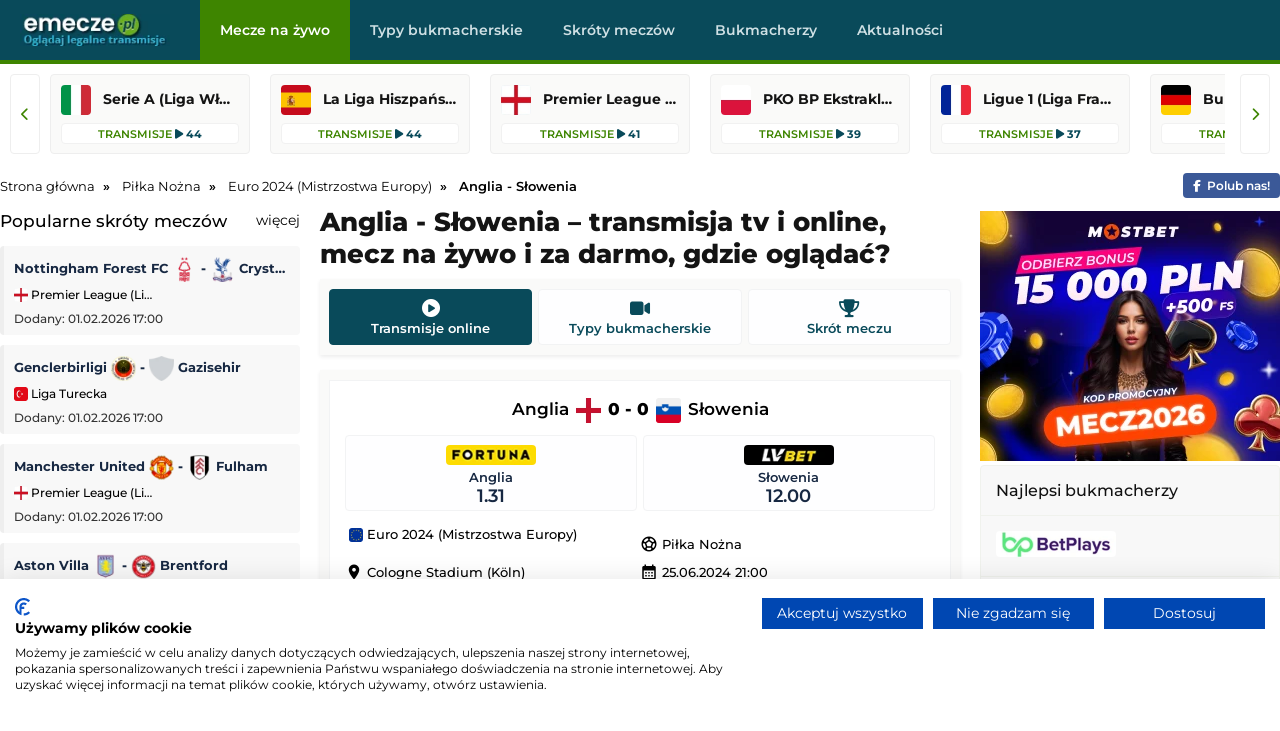

--- FILE ---
content_type: text/html; charset=UTF-8
request_url: https://www.emecze.pl/pilka-nozna/slowenia-anglia
body_size: 9943
content:
<!DOCTYPE html>

<html lang="pl" itemScope itemtype="">

  <head>
    <meta http-equiv="Strict-Transport-Security" content="max-age=31536000; includeSubDomains; preload">
    <meta charset="utf-8">
    <meta name="viewport" content="width=device-width, initial-scale=1.0">
    <meta http-equiv="X-UA-Compatible" content="ie=edge">

    <meta property="og:title" content="Anglia - Słowenia – transmisja online, mecz na żywo, gdzie oglądać?">

    <meta property="og:description" content="Sprawdź gdzie oglądać mecz Anglia - Słowenia, z którego dostępna jest transmisja na żywo w tv, transmisja online i stream za darmo.">
    
    <meta content="eMecze.pl" property="og:site_name">

    <meta content="pl" property="og:locale">    

    <meta name="twitter:card" content="summary_large_image" />
    <meta name="twitter:title" content="Anglia - Słowenia – transmisja online, mecz na żywo, gdzie oglądać?" />
    <meta name="twitter:description" content="Sprawdź gdzie oglądać mecz Anglia - Słowenia, z którego dostępna jest transmisja na żywo w tv, transmisja online i stream za darmo." />
    
        <meta content="https://www.emecze.pl/img/logo/logo_duze.webp" property="og:image">
    <meta content="website" property="og:type">
    <meta name="twitter:image" content="https://www.emecze.pl/img/logo/logo_duze.webp" />
    
    <link rel="stylesheet" href="/assets/css/styles.css" />

        <meta content="https://www.emecze.pl/pilka-nozna/slowenia-anglia" property="og:url">
    <link rel="canonical" href="https://www.emecze.pl/pilka-nozna/slowenia-anglia" />
    
    <script src="https://cdnjs.cloudflare.com/ajax/libs/jquery/3.3.1/jquery.min.js"></script>
    
    
    <link rel="stylesheet" href="https://cdnjs.cloudflare.com/ajax/libs/font-awesome/6.5.2/css/all.min.css" media="print" onload="this.media='all'">
    <noscript><link rel="stylesheet" href="https://cdnjs.cloudflare.com/ajax/libs/font-awesome/6.5.2/css/all.min.css"></noscript>

    <style type="text/css">@font-face {font-family:Montserrat;font-style:normal;font-weight:400;src:url(/cf-fonts/v/montserrat/5.0.16/latin/wght/normal.woff2);unicode-range:U+0000-00FF,U+0131,U+0152-0153,U+02BB-02BC,U+02C6,U+02DA,U+02DC,U+0304,U+0308,U+0329,U+2000-206F,U+2074,U+20AC,U+2122,U+2191,U+2193,U+2212,U+2215,U+FEFF,U+FFFD;font-display:swap;}@font-face {font-family:Montserrat;font-style:normal;font-weight:400;src:url(/cf-fonts/v/montserrat/5.0.16/cyrillic-ext/wght/normal.woff2);unicode-range:U+0460-052F,U+1C80-1C88,U+20B4,U+2DE0-2DFF,U+A640-A69F,U+FE2E-FE2F;font-display:swap;}@font-face {font-family:Montserrat;font-style:normal;font-weight:400;src:url(/cf-fonts/v/montserrat/5.0.16/vietnamese/wght/normal.woff2);unicode-range:U+0102-0103,U+0110-0111,U+0128-0129,U+0168-0169,U+01A0-01A1,U+01AF-01B0,U+0300-0301,U+0303-0304,U+0308-0309,U+0323,U+0329,U+1EA0-1EF9,U+20AB;font-display:swap;}@font-face {font-family:Montserrat;font-style:normal;font-weight:400;src:url(/cf-fonts/v/montserrat/5.0.16/latin-ext/wght/normal.woff2);unicode-range:U+0100-02AF,U+0304,U+0308,U+0329,U+1E00-1E9F,U+1EF2-1EFF,U+2020,U+20A0-20AB,U+20AD-20CF,U+2113,U+2C60-2C7F,U+A720-A7FF;font-display:swap;}@font-face {font-family:Montserrat;font-style:normal;font-weight:400;src:url(/cf-fonts/v/montserrat/5.0.16/cyrillic/wght/normal.woff2);unicode-range:U+0301,U+0400-045F,U+0490-0491,U+04B0-04B1,U+2116;font-display:swap;}@font-face {font-family:Montserrat;font-style:normal;font-weight:500;src:url(/cf-fonts/v/montserrat/5.0.16/latin-ext/wght/normal.woff2);unicode-range:U+0100-02AF,U+0304,U+0308,U+0329,U+1E00-1E9F,U+1EF2-1EFF,U+2020,U+20A0-20AB,U+20AD-20CF,U+2113,U+2C60-2C7F,U+A720-A7FF;font-display:swap;}@font-face {font-family:Montserrat;font-style:normal;font-weight:500;src:url(/cf-fonts/v/montserrat/5.0.16/latin/wght/normal.woff2);unicode-range:U+0000-00FF,U+0131,U+0152-0153,U+02BB-02BC,U+02C6,U+02DA,U+02DC,U+0304,U+0308,U+0329,U+2000-206F,U+2074,U+20AC,U+2122,U+2191,U+2193,U+2212,U+2215,U+FEFF,U+FFFD;font-display:swap;}@font-face {font-family:Montserrat;font-style:normal;font-weight:500;src:url(/cf-fonts/v/montserrat/5.0.16/vietnamese/wght/normal.woff2);unicode-range:U+0102-0103,U+0110-0111,U+0128-0129,U+0168-0169,U+01A0-01A1,U+01AF-01B0,U+0300-0301,U+0303-0304,U+0308-0309,U+0323,U+0329,U+1EA0-1EF9,U+20AB;font-display:swap;}@font-face {font-family:Montserrat;font-style:normal;font-weight:500;src:url(/cf-fonts/v/montserrat/5.0.16/cyrillic/wght/normal.woff2);unicode-range:U+0301,U+0400-045F,U+0490-0491,U+04B0-04B1,U+2116;font-display:swap;}@font-face {font-family:Montserrat;font-style:normal;font-weight:500;src:url(/cf-fonts/v/montserrat/5.0.16/cyrillic-ext/wght/normal.woff2);unicode-range:U+0460-052F,U+1C80-1C88,U+20B4,U+2DE0-2DFF,U+A640-A69F,U+FE2E-FE2F;font-display:swap;}@font-face {font-family:Montserrat;font-style:normal;font-weight:600;src:url(/cf-fonts/v/montserrat/5.0.16/vietnamese/wght/normal.woff2);unicode-range:U+0102-0103,U+0110-0111,U+0128-0129,U+0168-0169,U+01A0-01A1,U+01AF-01B0,U+0300-0301,U+0303-0304,U+0308-0309,U+0323,U+0329,U+1EA0-1EF9,U+20AB;font-display:swap;}@font-face {font-family:Montserrat;font-style:normal;font-weight:600;src:url(/cf-fonts/v/montserrat/5.0.16/cyrillic-ext/wght/normal.woff2);unicode-range:U+0460-052F,U+1C80-1C88,U+20B4,U+2DE0-2DFF,U+A640-A69F,U+FE2E-FE2F;font-display:swap;}@font-face {font-family:Montserrat;font-style:normal;font-weight:600;src:url(/cf-fonts/v/montserrat/5.0.16/cyrillic/wght/normal.woff2);unicode-range:U+0301,U+0400-045F,U+0490-0491,U+04B0-04B1,U+2116;font-display:swap;}@font-face {font-family:Montserrat;font-style:normal;font-weight:600;src:url(/cf-fonts/v/montserrat/5.0.16/latin/wght/normal.woff2);unicode-range:U+0000-00FF,U+0131,U+0152-0153,U+02BB-02BC,U+02C6,U+02DA,U+02DC,U+0304,U+0308,U+0329,U+2000-206F,U+2074,U+20AC,U+2122,U+2191,U+2193,U+2212,U+2215,U+FEFF,U+FFFD;font-display:swap;}@font-face {font-family:Montserrat;font-style:normal;font-weight:600;src:url(/cf-fonts/v/montserrat/5.0.16/latin-ext/wght/normal.woff2);unicode-range:U+0100-02AF,U+0304,U+0308,U+0329,U+1E00-1E9F,U+1EF2-1EFF,U+2020,U+20A0-20AB,U+20AD-20CF,U+2113,U+2C60-2C7F,U+A720-A7FF;font-display:swap;}@font-face {font-family:Montserrat;font-style:normal;font-weight:700;src:url(/cf-fonts/v/montserrat/5.0.16/latin/wght/normal.woff2);unicode-range:U+0000-00FF,U+0131,U+0152-0153,U+02BB-02BC,U+02C6,U+02DA,U+02DC,U+0304,U+0308,U+0329,U+2000-206F,U+2074,U+20AC,U+2122,U+2191,U+2193,U+2212,U+2215,U+FEFF,U+FFFD;font-display:swap;}@font-face {font-family:Montserrat;font-style:normal;font-weight:700;src:url(/cf-fonts/v/montserrat/5.0.16/latin-ext/wght/normal.woff2);unicode-range:U+0100-02AF,U+0304,U+0308,U+0329,U+1E00-1E9F,U+1EF2-1EFF,U+2020,U+20A0-20AB,U+20AD-20CF,U+2113,U+2C60-2C7F,U+A720-A7FF;font-display:swap;}@font-face {font-family:Montserrat;font-style:normal;font-weight:700;src:url(/cf-fonts/v/montserrat/5.0.16/cyrillic/wght/normal.woff2);unicode-range:U+0301,U+0400-045F,U+0490-0491,U+04B0-04B1,U+2116;font-display:swap;}@font-face {font-family:Montserrat;font-style:normal;font-weight:700;src:url(/cf-fonts/v/montserrat/5.0.16/cyrillic-ext/wght/normal.woff2);unicode-range:U+0460-052F,U+1C80-1C88,U+20B4,U+2DE0-2DFF,U+A640-A69F,U+FE2E-FE2F;font-display:swap;}@font-face {font-family:Montserrat;font-style:normal;font-weight:700;src:url(/cf-fonts/v/montserrat/5.0.16/vietnamese/wght/normal.woff2);unicode-range:U+0102-0103,U+0110-0111,U+0128-0129,U+0168-0169,U+01A0-01A1,U+01AF-01B0,U+0300-0301,U+0303-0304,U+0308-0309,U+0323,U+0329,U+1EA0-1EF9,U+20AB;font-display:swap;}@font-face {font-family:Montserrat;font-style:normal;font-weight:800;src:url(/cf-fonts/v/montserrat/5.0.16/cyrillic/wght/normal.woff2);unicode-range:U+0301,U+0400-045F,U+0490-0491,U+04B0-04B1,U+2116;font-display:swap;}@font-face {font-family:Montserrat;font-style:normal;font-weight:800;src:url(/cf-fonts/v/montserrat/5.0.16/cyrillic-ext/wght/normal.woff2);unicode-range:U+0460-052F,U+1C80-1C88,U+20B4,U+2DE0-2DFF,U+A640-A69F,U+FE2E-FE2F;font-display:swap;}@font-face {font-family:Montserrat;font-style:normal;font-weight:800;src:url(/cf-fonts/v/montserrat/5.0.16/latin/wght/normal.woff2);unicode-range:U+0000-00FF,U+0131,U+0152-0153,U+02BB-02BC,U+02C6,U+02DA,U+02DC,U+0304,U+0308,U+0329,U+2000-206F,U+2074,U+20AC,U+2122,U+2191,U+2193,U+2212,U+2215,U+FEFF,U+FFFD;font-display:swap;}@font-face {font-family:Montserrat;font-style:normal;font-weight:800;src:url(/cf-fonts/v/montserrat/5.0.16/vietnamese/wght/normal.woff2);unicode-range:U+0102-0103,U+0110-0111,U+0128-0129,U+0168-0169,U+01A0-01A1,U+01AF-01B0,U+0300-0301,U+0303-0304,U+0308-0309,U+0323,U+0329,U+1EA0-1EF9,U+20AB;font-display:swap;}@font-face {font-family:Montserrat;font-style:normal;font-weight:800;src:url(/cf-fonts/v/montserrat/5.0.16/latin-ext/wght/normal.woff2);unicode-range:U+0100-02AF,U+0304,U+0308,U+0329,U+1E00-1E9F,U+1EF2-1EFF,U+2020,U+20A0-20AB,U+20AD-20CF,U+2113,U+2C60-2C7F,U+A720-A7FF;font-display:swap;}@font-face {font-family:Montserrat;font-style:italic;font-weight:400;src:url(/cf-fonts/v/montserrat/5.0.16/latin/wght/italic.woff2);unicode-range:U+0000-00FF,U+0131,U+0152-0153,U+02BB-02BC,U+02C6,U+02DA,U+02DC,U+0304,U+0308,U+0329,U+2000-206F,U+2074,U+20AC,U+2122,U+2191,U+2193,U+2212,U+2215,U+FEFF,U+FFFD;font-display:swap;}@font-face {font-family:Montserrat;font-style:italic;font-weight:400;src:url(/cf-fonts/v/montserrat/5.0.16/cyrillic-ext/wght/italic.woff2);unicode-range:U+0460-052F,U+1C80-1C88,U+20B4,U+2DE0-2DFF,U+A640-A69F,U+FE2E-FE2F;font-display:swap;}@font-face {font-family:Montserrat;font-style:italic;font-weight:400;src:url(/cf-fonts/v/montserrat/5.0.16/cyrillic/wght/italic.woff2);unicode-range:U+0301,U+0400-045F,U+0490-0491,U+04B0-04B1,U+2116;font-display:swap;}@font-face {font-family:Montserrat;font-style:italic;font-weight:400;src:url(/cf-fonts/v/montserrat/5.0.16/latin-ext/wght/italic.woff2);unicode-range:U+0100-02AF,U+0304,U+0308,U+0329,U+1E00-1E9F,U+1EF2-1EFF,U+2020,U+20A0-20AB,U+20AD-20CF,U+2113,U+2C60-2C7F,U+A720-A7FF;font-display:swap;}@font-face {font-family:Montserrat;font-style:italic;font-weight:400;src:url(/cf-fonts/v/montserrat/5.0.16/vietnamese/wght/italic.woff2);unicode-range:U+0102-0103,U+0110-0111,U+0128-0129,U+0168-0169,U+01A0-01A1,U+01AF-01B0,U+0300-0301,U+0303-0304,U+0308-0309,U+0323,U+0329,U+1EA0-1EF9,U+20AB;font-display:swap;}@font-face {font-family:Montserrat;font-style:italic;font-weight:500;src:url(/cf-fonts/v/montserrat/5.0.16/cyrillic/wght/italic.woff2);unicode-range:U+0301,U+0400-045F,U+0490-0491,U+04B0-04B1,U+2116;font-display:swap;}@font-face {font-family:Montserrat;font-style:italic;font-weight:500;src:url(/cf-fonts/v/montserrat/5.0.16/latin-ext/wght/italic.woff2);unicode-range:U+0100-02AF,U+0304,U+0308,U+0329,U+1E00-1E9F,U+1EF2-1EFF,U+2020,U+20A0-20AB,U+20AD-20CF,U+2113,U+2C60-2C7F,U+A720-A7FF;font-display:swap;}@font-face {font-family:Montserrat;font-style:italic;font-weight:500;src:url(/cf-fonts/v/montserrat/5.0.16/cyrillic-ext/wght/italic.woff2);unicode-range:U+0460-052F,U+1C80-1C88,U+20B4,U+2DE0-2DFF,U+A640-A69F,U+FE2E-FE2F;font-display:swap;}@font-face {font-family:Montserrat;font-style:italic;font-weight:500;src:url(/cf-fonts/v/montserrat/5.0.16/latin/wght/italic.woff2);unicode-range:U+0000-00FF,U+0131,U+0152-0153,U+02BB-02BC,U+02C6,U+02DA,U+02DC,U+0304,U+0308,U+0329,U+2000-206F,U+2074,U+20AC,U+2122,U+2191,U+2193,U+2212,U+2215,U+FEFF,U+FFFD;font-display:swap;}@font-face {font-family:Montserrat;font-style:italic;font-weight:500;src:url(/cf-fonts/v/montserrat/5.0.16/vietnamese/wght/italic.woff2);unicode-range:U+0102-0103,U+0110-0111,U+0128-0129,U+0168-0169,U+01A0-01A1,U+01AF-01B0,U+0300-0301,U+0303-0304,U+0308-0309,U+0323,U+0329,U+1EA0-1EF9,U+20AB;font-display:swap;}@font-face {font-family:Montserrat;font-style:italic;font-weight:600;src:url(/cf-fonts/v/montserrat/5.0.16/latin-ext/wght/italic.woff2);unicode-range:U+0100-02AF,U+0304,U+0308,U+0329,U+1E00-1E9F,U+1EF2-1EFF,U+2020,U+20A0-20AB,U+20AD-20CF,U+2113,U+2C60-2C7F,U+A720-A7FF;font-display:swap;}@font-face {font-family:Montserrat;font-style:italic;font-weight:600;src:url(/cf-fonts/v/montserrat/5.0.16/vietnamese/wght/italic.woff2);unicode-range:U+0102-0103,U+0110-0111,U+0128-0129,U+0168-0169,U+01A0-01A1,U+01AF-01B0,U+0300-0301,U+0303-0304,U+0308-0309,U+0323,U+0329,U+1EA0-1EF9,U+20AB;font-display:swap;}@font-face {font-family:Montserrat;font-style:italic;font-weight:600;src:url(/cf-fonts/v/montserrat/5.0.16/cyrillic/wght/italic.woff2);unicode-range:U+0301,U+0400-045F,U+0490-0491,U+04B0-04B1,U+2116;font-display:swap;}@font-face {font-family:Montserrat;font-style:italic;font-weight:600;src:url(/cf-fonts/v/montserrat/5.0.16/cyrillic-ext/wght/italic.woff2);unicode-range:U+0460-052F,U+1C80-1C88,U+20B4,U+2DE0-2DFF,U+A640-A69F,U+FE2E-FE2F;font-display:swap;}@font-face {font-family:Montserrat;font-style:italic;font-weight:600;src:url(/cf-fonts/v/montserrat/5.0.16/latin/wght/italic.woff2);unicode-range:U+0000-00FF,U+0131,U+0152-0153,U+02BB-02BC,U+02C6,U+02DA,U+02DC,U+0304,U+0308,U+0329,U+2000-206F,U+2074,U+20AC,U+2122,U+2191,U+2193,U+2212,U+2215,U+FEFF,U+FFFD;font-display:swap;}@font-face {font-family:Montserrat;font-style:italic;font-weight:700;src:url(/cf-fonts/v/montserrat/5.0.16/cyrillic/wght/italic.woff2);unicode-range:U+0301,U+0400-045F,U+0490-0491,U+04B0-04B1,U+2116;font-display:swap;}@font-face {font-family:Montserrat;font-style:italic;font-weight:700;src:url(/cf-fonts/v/montserrat/5.0.16/latin/wght/italic.woff2);unicode-range:U+0000-00FF,U+0131,U+0152-0153,U+02BB-02BC,U+02C6,U+02DA,U+02DC,U+0304,U+0308,U+0329,U+2000-206F,U+2074,U+20AC,U+2122,U+2191,U+2193,U+2212,U+2215,U+FEFF,U+FFFD;font-display:swap;}@font-face {font-family:Montserrat;font-style:italic;font-weight:700;src:url(/cf-fonts/v/montserrat/5.0.16/cyrillic-ext/wght/italic.woff2);unicode-range:U+0460-052F,U+1C80-1C88,U+20B4,U+2DE0-2DFF,U+A640-A69F,U+FE2E-FE2F;font-display:swap;}@font-face {font-family:Montserrat;font-style:italic;font-weight:700;src:url(/cf-fonts/v/montserrat/5.0.16/latin-ext/wght/italic.woff2);unicode-range:U+0100-02AF,U+0304,U+0308,U+0329,U+1E00-1E9F,U+1EF2-1EFF,U+2020,U+20A0-20AB,U+20AD-20CF,U+2113,U+2C60-2C7F,U+A720-A7FF;font-display:swap;}@font-face {font-family:Montserrat;font-style:italic;font-weight:700;src:url(/cf-fonts/v/montserrat/5.0.16/vietnamese/wght/italic.woff2);unicode-range:U+0102-0103,U+0110-0111,U+0128-0129,U+0168-0169,U+01A0-01A1,U+01AF-01B0,U+0300-0301,U+0303-0304,U+0308-0309,U+0323,U+0329,U+1EA0-1EF9,U+20AB;font-display:swap;}@font-face {font-family:Montserrat;font-style:italic;font-weight:800;src:url(/cf-fonts/v/montserrat/5.0.16/vietnamese/wght/italic.woff2);unicode-range:U+0102-0103,U+0110-0111,U+0128-0129,U+0168-0169,U+01A0-01A1,U+01AF-01B0,U+0300-0301,U+0303-0304,U+0308-0309,U+0323,U+0329,U+1EA0-1EF9,U+20AB;font-display:swap;}@font-face {font-family:Montserrat;font-style:italic;font-weight:800;src:url(/cf-fonts/v/montserrat/5.0.16/latin/wght/italic.woff2);unicode-range:U+0000-00FF,U+0131,U+0152-0153,U+02BB-02BC,U+02C6,U+02DA,U+02DC,U+0304,U+0308,U+0329,U+2000-206F,U+2074,U+20AC,U+2122,U+2191,U+2193,U+2212,U+2215,U+FEFF,U+FFFD;font-display:swap;}@font-face {font-family:Montserrat;font-style:italic;font-weight:800;src:url(/cf-fonts/v/montserrat/5.0.16/cyrillic/wght/italic.woff2);unicode-range:U+0301,U+0400-045F,U+0490-0491,U+04B0-04B1,U+2116;font-display:swap;}@font-face {font-family:Montserrat;font-style:italic;font-weight:800;src:url(/cf-fonts/v/montserrat/5.0.16/latin-ext/wght/italic.woff2);unicode-range:U+0100-02AF,U+0304,U+0308,U+0329,U+1E00-1E9F,U+1EF2-1EFF,U+2020,U+20A0-20AB,U+20AD-20CF,U+2113,U+2C60-2C7F,U+A720-A7FF;font-display:swap;}@font-face {font-family:Montserrat;font-style:italic;font-weight:800;src:url(/cf-fonts/v/montserrat/5.0.16/cyrillic-ext/wght/italic.woff2);unicode-range:U+0460-052F,U+1C80-1C88,U+20B4,U+2DE0-2DFF,U+A640-A69F,U+FE2E-FE2F;font-display:swap;}</style>
    
    <noscript><link href="https://fonts.googleapis.com/css2?family=Montserrat:ital,wght@0,400;0,500;0,600;0,700;0,800;1,400;1,500;1,600;1,700;1,800&display=swap" rel="stylesheet"></noscript>
    
    <link rel="stylesheet" href="https://fonts.googleapis.com/icon?family=Material+Icons" media="print" onload="this.media='all'">

    <script async src="https://platform.twitter.com/widgets.js" charset="utf-8"></script>

   <script src="/js/geo.js"></script>

    <script src="/js/jquery.lazy.min.js"></script>
    
    <script>
      $(function() {
        $('.lazy').Lazy();
      });
    </script>
        
    <link rel="icon" type="image/webp" href="/img/logo/favicon.ico">
 

    <title>Anglia - Słowenia – transmisja online, mecz na żywo, gdzie oglądać?</title>	

    
  <meta name="description" content="Sprawdź gdzie oglądać mecz Anglia - Słowenia, z którego dostępna jest transmisja na żywo w tv, transmisja online i stream za darmo.">    

    
  </head>

  <body>

  
    <div class="top" id="top">    
      
      <div class="logo" id="logo">
        <a href="/" ><img src="/img/logo/logo.webp" alt="logo"/></a>      </div>

		  <div class="navbar">

        <div class="icon-bar" onclick="Show()">
          <i></i>
          <i></i>
          <i></i>          
        </div>
  
        <ul id="nav-lists">

    <li class="close"><span onclick="Hide()">×</span></li>

            <li><a id=/ href=/ class="">Mecze na żywo</a></li>
            <li><a id=/typy-bukmacherskie href=/typy-bukmacherskie class="">Typy bukmacherskie</a></li>
            <li><a id=/skroty-meczow href=/skroty-meczow class="">Skróty meczów</a></li>
            <li><a id=/bukmacherzy href=/bukmacherzy class="">Bukmacherzy</a></li>
            <li><a id=/aktualnosci href=/aktualnosci class="">Aktualności</a></li>
    
    
</ul> 		

      </div>

    </div>

    <div class="topcatsbig">      

		  <button id="scrollLeft" class="scroll-arrow" aria-label="Przewiń listę lig w lewą stronę"><i class="fa-solid fa-chevron-left"></i></button>


<div class="topcats">

  
    
    
      
        
  <a href="/pilka-nozna/serie-a" title="Serie A (Liga Włoska)" class="cat">
    
    <div>
      <img src= "/img/flags/it.webp" alt="serie-a" width="30" height="30"/>   
      <span>Serie A (Liga Włoska)</span>
    </div>
    
    <div><span>Transmisje</span> <i class="fa-solid fa-play"></i> 44</div>

  </a>

  
        
    
      
        
  <a href="/pilka-nozna/primera-division" title="La Liga Hiszpańska (Primera Division)" class="cat">
    
    <div>
      <img src= "/img/flags/es.webp" alt="primera-division" width="30" height="30"/>   
      <span>La Liga Hiszpańska (Primera Division)</span>
    </div>
    
    <div><span>Transmisje</span> <i class="fa-solid fa-play"></i> 44</div>

  </a>

  
        
    
      
        
  <a href="/pilka-nozna/premier-league" title="Premier League (Liga Angielska)" class="cat">
    
    <div>
      <img src= "/img/flags/en.webp" alt="premier-league" width="30" height="30"/>   
      <span>Premier League (Liga Angielska)</span>
    </div>
    
    <div><span>Transmisje</span> <i class="fa-solid fa-play"></i> 41</div>

  </a>

  
        
    
      
        
  <a href="/pilka-nozna/pko-bp-ekstraklasa" title="PKO BP Ekstraklasa" class="cat">
    
    <div>
      <img src= "/img/flags/pl.webp" alt="pko-bp-ekstraklasa" width="30" height="30"/>   
      <span>PKO BP Ekstraklasa</span>
    </div>
    
    <div><span>Transmisje</span> <i class="fa-solid fa-play"></i> 39</div>

  </a>

  
        
    
      
        
  <a href="/pilka-nozna/ligue-1" title="Ligue 1 (Liga Francuska)" class="cat">
    
    <div>
      <img src= "/img/flags/fr.webp" alt="ligue-1" width="30" height="30"/>   
      <span>Ligue 1 (Liga Francuska)</span>
    </div>
    
    <div><span>Transmisje</span> <i class="fa-solid fa-play"></i> 37</div>

  </a>

  
        
    
      
        
  <a href="/pilka-nozna/bundesliga" title="Bundesliga (Liga Niemiecka)" class="cat">
    
    <div>
      <img src= "/img/flags/de.webp" alt="bundesliga" width="30" height="30"/>   
      <span>Bundesliga (Liga Niemiecka)</span>
    </div>
    
    <div><span>Transmisje</span> <i class="fa-solid fa-play"></i> 36</div>

  </a>

  
        
    
      
        
  <a href="/pilka-nozna/mls" title="MLS" class="cat">
    
    <div>
      <img src= "/img/flags/us.webp" alt="mls" width="30" height="30"/>   
      <span>MLS</span>
    </div>
    
    <div><span>Transmisje</span> <i class="fa-solid fa-play"></i> 30</div>

  </a>

  
        
    
      
        
  <a href="/pilka-nozna/2-liga" title="2. Liga Polska" class="cat">
    
    <div>
      <img src= "/img/flags/pl.webp" alt="2-liga" width="30" height="30"/>   
      <span>2. Liga Polska</span>
    </div>
    
    <div><span>Transmisje</span> <i class="fa-solid fa-play"></i> 18</div>

  </a>

  
        
    
      
        
  <a href="/pilka-nozna/copa-libertadores" title="Copa Libertadores" class="cat">
    
    <div>
      <img src= "/img/flags/wo.webp" alt="copa-libertadores" width="30" height="30"/>   
      <span>Copa Libertadores</span>
    </div>
    
    <div><span>Transmisje</span> <i class="fa-solid fa-play"></i> 12</div>

  </a>

  
        
    
    
      
        
  <a href="/sporty-zimowe/zimowe-igrzyska-olimpijskie-2026" title="Zimowe Igrzyska Olimpijskie 2026" class="cat">
    
    <div>
      <img src= "/img/flags/wo.webp" alt="zimowe-igrzyska-olimpijskie-2026" width="30" height="30"/>   
      <span>Zimowe Igrzyska Olimpijskie 2026</span>
    </div>
    
    <div><span>Transmisje</span> <i class="fa-solid fa-play"></i> 122</div>

  </a>

  
        
    
      
        
  <a href="/pilka-nozna/championship" title="Championship" class="cat">
    
    <div>
      <img src= "/img/flags/en.webp" alt="championship" width="30" height="30"/>   
      <span>Championship</span>
    </div>
    
    <div><span>Transmisje</span> <i class="fa-solid fa-play"></i> 65</div>

  </a>

  
        
    
      
        
  <a href="/pilka-nozna/serie-b" title="Serie B" class="cat">
    
    <div>
      <img src= "/img/flags/it.webp" alt="serie-b" width="30" height="30"/>   
      <span>Serie B</span>
    </div>
    
    <div><span>Transmisje</span> <i class="fa-solid fa-play"></i> 60</div>

  </a>

  
        
    
      
        
  <a href="/pilka-nozna/liga-arabska" title="Liga Arabska" class="cat">
    
    <div>
      <img src= "/img/flags/sa.webp" alt="liga-arabska" width="30" height="30"/>   
      <span>Liga Arabska</span>
    </div>
    
    <div><span>Transmisje</span> <i class="fa-solid fa-play"></i> 53</div>

  </a>

  
        
    
      
        
  <a href="/pilka-nozna/segunda-division" title="Segunda Division" class="cat">
    
    <div>
      <img src= "/img/flags/es.webp" alt="segunda-division" width="30" height="30"/>   
      <span>Segunda Division</span>
    </div>
    
    <div><span>Transmisje</span> <i class="fa-solid fa-play"></i> 44</div>

  </a>

  
        
    
      
        
  <a href="/pilka-nozna/liga-portugalska" title="Liga Portugalska" class="cat">
    
    <div>
      <img src= "/img/flags/pt.webp" alt="liga-portugalska" width="30" height="30"/>   
      <span>Liga Portugalska</span>
    </div>
    
    <div><span>Transmisje</span> <i class="fa-solid fa-play"></i> 40</div>

  </a>

  
        
      

  
</div>

<button id="scrollRight" class="scroll-arrow" aria-label="Przewiń listę lig w prawą stronę"><i class="fa-solid fa-chevron-right"></i></button>







    </div>

    <div class="desktop-ad">
      <center>
                  
      </center>
    </div>

    <div class="mobile-ad">
      <center>
                
      </center>
    </div>

    <div class="content">

      
          <ol class="breadcrumb" itemscope itemtype="https://schema.org/BreadcrumbList">        

            <li itemprop="itemListElement" itemscope itemtype="https://schema.org/ListItem">
              <a itemprop="item" href="/">
                <span itemprop="name">Strona główna</span>
              </a>
              <meta itemprop="position" content="1" />
            </li>
            
            
  
  
    <li itemprop="itemListElement" itemscope itemtype="https://schema.org/ListItem">
        <a itemprop="item" href="/pilka-nozna">
            <span itemprop="name">Piłka Nożna</span>
        </a>
        <meta itemprop="position" content="3" />
    </li>

  
    <li itemprop="itemListElement" itemscope itemtype="https://schema.org/ListItem">
        <a itemprop="item" href="/pilka-nozna/euro-2024">
            <span itemprop="name">Euro 2024 (Mistrzostwa Europy)</span>
        </a>
        <meta itemprop="position" content="4" />
    </li>

  
    <li itemprop="itemListElement" itemscope itemtype="https://schema.org/ListItem">
        <span itemprop="name">Anglia - Słowenia</span>
        <meta itemprop="position" content="4" />
    </li>


    

            
            <span><a href="/go/facebook" rel="nofollow" target="_blank" class="facebook"><i class="fa-brands fa-facebook-f"></i><span>Polub nas!</span></a></span>
          
          </ol>

      
      
<div class="column sideleft desktop">

  

        <div class="topvideos">
		
          <span class="hl">Popularne skróty meczów<span class="float-right"><a href="/skroty-meczow">więcej</a></span></span>

			<div class="vcontaineritems">

			  <div class="vitems">

					
						<div class="vgroup">
																  
									  									  
									<div class="eventl vitem">
										<div class="eventgrid2">
											<span><a href="/skroty-meczow/crystal-palace-nottingham-forest-fc">Nottingham Forest FC <img src="/img/teams/nottingham-forest-fc-rapid-logo_min.webp" alt="nottingham-forest-fc" width="25" height="25"/> <span class="result"> - </span> <img src="/img/teams/crystal-palace-rapid-logo_min.webp" alt="crystal-palace width="25" height="25""/> Crystal Palace</a></span>
											<span><a href="/skroty-meczow/premier-league"><img src="/img/flags/en.webp" alt="pilka-nozna-premier-league" width="14" height="14"/> Premier League (Liga Angielska)</a></span>
											<div class="leftdate">Dodany: 01.02.2026 17:00</div>
										</div>
									</div>

																  
									  									  
									<div class="eventl vitem">
										<div class="eventgrid2">
											<span><a href="/skroty-meczow/genclerbirligi-gazisehir">Genclerbirligi <img src="/img/teams/genclerbirligi-rapid-logo_min.webp" alt="genclerbirligi" width="25" height="25"/> <span class="result"> - </span> <img src="/img/teams/crest.webp" alt="gazisehir width="25" height="25""/> Gazisehir</a></span>
											<span><a href="/skroty-meczow/liga-turecka"><img src="/img/flags/tr.webp" alt="pilka-nozna-liga-turecka" width="14" height="14"/> Liga Turecka</a></span>
											<div class="leftdate">Dodany: 01.02.2026 17:00</div>
										</div>
									</div>

																  
									  									  
									<div class="eventl vitem">
										<div class="eventgrid2">
											<span><a href="/skroty-meczow/fulham-manchester-united">Manchester United <img src="/img/teams/manchester-united-rapid-logo_min.webp" alt="manchester-united" width="25" height="25"/> <span class="result"> - </span> <img src="/img/teams/fulham-rapid-logo_min.webp" alt="fulham width="25" height="25""/> Fulham</a></span>
											<span><a href="/skroty-meczow/premier-league"><img src="/img/flags/en.webp" alt="pilka-nozna-premier-league" width="14" height="14"/> Premier League (Liga Angielska)</a></span>
											<div class="leftdate">Dodany: 01.02.2026 17:00</div>
										</div>
									</div>

																  
									  									  
									<div class="eventl vitem">
										<div class="eventgrid2">
											<span><a href="/skroty-meczow/brentford-aston-villa">Aston Villa <img src="/img/teams/aston-villa-rapid-logo_min.webp" alt="aston-villa" width="25" height="25"/> <span class="result"> - </span> <img src="/img/teams/brentford-rapid-logo_min.webp" alt="brentford width="25" height="25""/> Brentford</a></span>
											<span><a href="/skroty-meczow/premier-league"><img src="/img/flags/en.webp" alt="pilka-nozna-premier-league" width="14" height="14"/> Premier League (Liga Angielska)</a></span>
											<div class="leftdate">Dodany: 01.02.2026 17:00</div>
										</div>
									</div>

													</div>
					
					
						<div class="vgroup">
																  
									  									  
									<div class="eventl vitem">
										<div class="eventgrid2">
											<span><a href="/skroty-meczow/lille-olympique-lyon">Olympique Lyon <img src="/img/teams/olympique-lyon-rapid-logo_min.webp" alt="olympique-lyon" width="25" height="25"/> <span class="result"> - </span> <img src="/img/teams/lille-rapid-logo_min.webp" alt="lille width="25" height="25""/> Lille</a></span>
											<span><a href="/skroty-meczow/ligue-1"><img src="/img/flags/fr.webp" alt="pilka-nozna-ligue-1" width="14" height="14"/> Ligue 1 (Liga Francuska)</a></span>
											<div class="leftdate">Dodany: 01.02.2026 17:00</div>
										</div>
									</div>

																  
									  									  
									<div class="eventl vitem">
										<div class="eventgrid2">
											<span><a href="/skroty-meczow/feyenoord-psv-eindhoven">PSV Eindhoven <img src="/img/teams/psv-eindhoven-rapid-logo_min.webp" alt="psv-eindhoven" width="25" height="25"/> <span class="result"> - </span> <img src="/img/teams/feyenoord-rapid-logo_min.webp" alt="feyenoord width="25" height="25""/> Feyenoord</a></span>
											<span><a href="/skroty-meczow/eredivisie"><img src="/img/flags/nl.webp" alt="pilka-nozna-eredivisie" width="14" height="14"/> Eredivisie (Liga Holenderska)</a></span>
											<div class="leftdate">Dodany: 01.02.2026 16:30</div>
										</div>
									</div>

																  
									  									  
									<div class="eventl vitem">
										<div class="eventgrid2">
											<span><a href="/skroty-meczow/real-madryt-rayo-vallecano">Real Madryt <img src="/img/teams/real-madryt-rapid-logo_min.webp" alt="real-madryt" width="25" height="25"/> <span class="result"> - </span> <img src="/img/teams/rayo-vallecano-rapid-logo_min.webp" alt="rayo-vallecano width="25" height="25""/> Rayo Vallecano</a></span>
											<span><a href="/skroty-meczow/primera-division"><img src="/img/flags/es.webp" alt="pilka-nozna-primera-division" width="14" height="14"/> La Liga Hiszpańska (Primera Division)</a></span>
											<div class="leftdate">Dodany: 01.02.2026 16:00</div>
										</div>
									</div>

																  
									  									  
									<div class="eventl vitem">
										<div class="eventgrid2">
											<span><a href="/skroty-meczow/lecce-torino">Torino <img src="/img/teams/torino-rapid-logo_min.webp" alt="torino" width="25" height="25"/> <span class="result"> - </span> <img src="/img/teams/lecce-rapid-logo_min.webp" alt="lecce width="25" height="25""/> Lecce</a></span>
											<span><a href="/skroty-meczow/serie-a"><img src="/img/flags/it.webp" alt="pilka-nozna-serie-a" width="14" height="14"/> Serie A (Liga Włoska)</a></span>
											<div class="leftdate">Dodany: 01.02.2026 14:30</div>
										</div>
									</div>

													</div>
					
					
						<div class="vgroup">
																  
									  									  
									<div class="eventl vitem">
										<div class="eventgrid2">
											<span><a href="/skroty-meczow/motor-lublin-pogon-szczecin">Motor Lublin <img src="/img/teams/crest.webp" alt="motor-lublin" width="25" height="25"/> <span class="result"> - </span> <img src="/img/teams/pogon-szczecin-rapid-logo_min.webp" alt="pogon-szczecin width="25" height="25""/> Pogoń Szczecin</a></span>
											<span><a href="/skroty-meczow/pko-bp-ekstraklasa"><img src="/img/flags/pl.webp" alt="pilka-nozna-pko-bp-ekstraklasa" width="14" height="14"/> PKO BP Ekstraklasa</a></span>
											<div class="leftdate">Dodany: 01.02.2026 14:15</div>
										</div>
									</div>

																  
									  									  
									<div class="eventl vitem">
										<div class="eventgrid2">
											<span><a href="/skroty-meczow/excelsior-rotterdam-ajax-amsterdam">Excelsior Rotterdam <img src="/img/teams/excelsior-rotterdam-rapid-logo_min.webp" alt="excelsior-rotterdam" width="25" height="25"/> <span class="result"> - </span> <img src="/img/teams/ajax-amsterdam-rapid-logo_min.webp" alt="ajax-amsterdam width="25" height="25""/> Ajax Amsterdam</a></span>
											<span><a href="/skroty-meczow/eredivisie"><img src="/img/flags/nl.webp" alt="pilka-nozna-eredivisie" width="14" height="14"/> Eredivisie (Liga Holenderska)</a></span>
											<div class="leftdate">Dodany: 01.02.2026 14:15</div>
										</div>
									</div>

																  
									  									  
									<div class="eventl vitem">
										<div class="eventgrid2">
											<span><a href="/skroty-meczow/fc-alverca-estrela">FC Alverca <img src="/img/teams/crest.webp" alt="fc-alverca" width="25" height="25"/> <span class="result">1 - 1</span> <img src="/img/teams/crest.webp" alt="estrela width="25" height="25""/> Estrela</a></span>
											<span><a href="/skroty-meczow/liga-portugalska"><img src="/img/flags/pt.webp" alt="pilka-nozna-liga-portugalska" width="14" height="14"/> Liga Portugalska</a></span>
											<div class="leftdate">Dodany: 31.01.2026 23:30</div>
										</div>
									</div>

																  
									  									  
									<div class="eventl vitem">
										<div class="eventgrid2">
											<span><a href="/skroty-meczow/stade-rennes-as-monaco">AS Monaco <img src="/img/teams/as-monaco-rapid-logo_min.webp" alt="as-monaco" width="25" height="25"/> <span class="result">4 - 0</span> <img src="/img/teams/stade-rennes-rapid-logo_min.webp" alt="stade-rennes width="25" height="25""/> Stade Rennes</a></span>
											<span><a href="/skroty-meczow/ligue-1"><img src="/img/flags/fr.webp" alt="pilka-nozna-ligue-1" width="14" height="14"/> Ligue 1 (Liga Francuska)</a></span>
											<div class="leftdate">Dodany: 31.01.2026 23:05</div>
										</div>
									</div>

													</div>
					
										
			  </div>

			</div>
  
		  <button id="vprevmatch"><i class="fa-solid fa-chevron-left"></i> Poprzednie</button>
		  <button id="vnextmatch">Następne <i class="fa-solid fa-chevron-right"></i></button>
						
	    </div>

		

				
        <div class="topnews">
          <span class="hl">Aktualności<span class="float-right"><a href="/aktualnosci">więcej</a></span></span>

		  
		  	
			<a class="newsl" href="/aktualnosci/betclic-tv-jak-ogladac-transmisje-i-jaki-kod-promocyjny-daje-pelny-dostep">
									<img class="lazy" data-src="/img/contents/58ce85f87b89fc51_l.webp" alt="betclic-tv-jak-ogladac-transmisje-i-jaki-kod-promocyjny-daje-pelny-dostep" width="298" height="199">
								<div class="info"><span>Betclic TV – jak oglądać transmisje i jaki kod promocyjny daje pełny dostęp?</span>
					<div class="newsdate">23.12.2025; Karolina Adamiak</div>
				</div>
			</a>

		  
		  	
			<a class="newsl" href="/aktualnosci/xavi-hernandez-w-kregu-zainteresowan-chelsea-klub-prowadzi-rozmowy-na-wypadek-odejscia-enzo-maresci">
									<img class="lazy" data-src="/img/contents/sa_sa_chelsea-logo-2.webp" alt="xavi-hernandez-w-kregu-zainteresowan-chelsea-klub-prowadzi-rozmowy-na-wypadek-odejscia-enzo-maresci" width="298" height="199">
								<div class="info"><span>Xavi Hernández w kręgu zainteresowań Chelsea — klub prowadzi rozmowy na wypadek odejścia Enzo Maresci</span>
					<div class="newsdate">17.12.2025; Jacek Wiórek</div>
				</div>
			</a>

		  
		  	
			<a class="newsl" href="/aktualnosci/luis-suarez-bliski-przedluzenia-kontraktu-z-interem-miami-do-konca-sezonu-2026">
									<img class="lazy" data-src="/img/contents/sa_sa_lionel-messi-inter-miami-1-2023.webp" alt="luis-suarez-bliski-przedluzenia-kontraktu-z-interem-miami-do-konca-sezonu-2026" width="298" height="199">
								<div class="info"><span>Luis Suárez bliski przedłużenia kontraktu z Interem Miami do końca sezonu 2026</span>
					<div class="newsdate">17.12.2025; Jacek Wiórek</div>
				</div>
			</a>

		            

        </div>

		

		
		
			<div class="topmatches">

			<span class="hl">Popularne wydarzenia</span>
		
				<div class="containeritems">

					<div class="items">

						
						<div class="group">

							
								<div class="eventl item">

									<div class="eventgrid2">

										  										  
										  
																				                  

										<span><a href="/pilka-nozna/vfb-stuttgart-freiburg">VfB Stuttgart <img src="/img/teams/vfb-stuttgart-rapid-logo_min.webp" alt="vfb-stuttgart" width="25" height="25" /> - <img src="/img/teams/freiburg-rapid-logo_min.webp" alt="freiburg" width="25" height="25" /> Freiburg</a></span>
										<span><a href="/pilka-nozna/bundesliga"><img src="/img/flags/de.webp" alt="pilka-nozna-bundesliga" width="25" height="25"/> Bundesliga (Liga Niemiecka)</a></span>
									
									</div>

									<div class="gridbuttons2">

										<a href="/pilka-nozna/vfb-stuttgart-freiburg" class= "timeevent live" >
											<div>LIVE <i class="fa-solid fa-circle-play"></i><div>Transmisja</div></div>
										</a>

									</div>

								</div>

							
								<div class="eventl item">

									<div class="eventgrid2">

										  										  
										  
																				                  

										<span><a href="/pilka-nozna/betis-sewilla-valencia-cf">Betis Sewilla <img src="/img/teams/betis-sewilla-rapid-logo_min.webp" alt="betis-sewilla" width="25" height="25" /> - <img src="/img/teams/valencia-cf-rapid-logo_min.webp" alt="valencia-cf" width="25" height="25" /> Valencia CF</a></span>
										<span><a href="/pilka-nozna/primera-division"><img src="/img/flags/es.webp" alt="pilka-nozna-primera-division" width="25" height="25"/> La Liga Hiszpańska (Primera Division)</a></span>
									
									</div>

									<div class="gridbuttons2">

										<a href="/pilka-nozna/betis-sewilla-valencia-cf" class= "timeevent live" >
											<div>LIVE <i class="fa-solid fa-circle-play"></i><div>Transmisja</div></div>
										</a>

									</div>

								</div>

							
								<div class="eventl item">

									<div class="eventgrid2">

										  										  
										  
																				                  

										<span><a href="/pilka-nozna/angers-metz">Angers <img src="/img/teams/angers-rapid-logo_min.webp" alt="angers" width="25" height="25" /> - <img src="/img/teams/metz-rapid-logo_min.webp" alt="metz" width="25" height="25" /> Metz</a></span>
										<span><a href="/pilka-nozna/ligue-1"><img src="/img/flags/fr.webp" alt="pilka-nozna-ligue-1" width="25" height="25"/> Ligue 1 (Liga Francuska)</a></span>
									
									</div>

									<div class="gridbuttons2">

										<a href="/pilka-nozna/angers-metz" class= "timeevent live" >
											<div>LIVE <i class="fa-solid fa-circle-play"></i><div>Transmisja</div></div>
										</a>

									</div>

								</div>

							
								<div class="eventl item">

									<div class="eventgrid2">

										  										  
										  
																				                  

										<span><a href="/pilka-nozna/nice-brest">Nice <img src="/img/teams/nice-rapid-logo_min.webp" alt="nice" width="25" height="25" /> - <img src="/img/teams/brest-rapid-logo_min.webp" alt="brest" width="25" height="25" /> Brest</a></span>
										<span><a href="/pilka-nozna/ligue-1"><img src="/img/flags/fr.webp" alt="pilka-nozna-ligue-1" width="25" height="25"/> Ligue 1 (Liga Francuska)</a></span>
									
									</div>

									<div class="gridbuttons2">

										<a href="/pilka-nozna/nice-brest" class= "timeevent live" >
											<div>LIVE <i class="fa-solid fa-circle-play"></i><div>Transmisja</div></div>
										</a>

									</div>

								</div>

																		
				
						</div>
							
						
						<div class="group">

							
								<div class="eventl item">

									<div class="eventgrid2">

										  										  
										  
																				                  

										<span><a href="/pilka-nozna/auxerre-toulouse">Toulouse <img src="/img/teams/toulouse-rapid-logo_min.webp" alt="toulouse" width="25" height="25" /> - <img src="/img/teams/auxerre-rapid-logo_min.webp" alt="auxerre" width="25" height="25" /> Auxerre</a></span>
										<span><a href="/pilka-nozna/ligue-1"><img src="/img/flags/fr.webp" alt="pilka-nozna-ligue-1" width="25" height="25"/> Ligue 1 (Liga Francuska)</a></span>
									
									</div>

									<div class="gridbuttons2">

										<a href="/pilka-nozna/auxerre-toulouse" class= "timeevent live" >
											<div>LIVE <i class="fa-solid fa-circle-play"></i><div>Transmisja</div></div>
										</a>

									</div>

								</div>

							
								<div class="eventl item">

									<div class="eventgrid2">

										  										  
										  
																				                  

										<span><a href="/pilka-nozna/manchester-city-tottenham-hotspur">Tottenham Hotspur <img src="/img/teams/tottenham-hotspur-rapid-logo_min.webp" alt="tottenham-hotspur" width="25" height="25" /> - <img src="/img/teams/manchester-city-rapid-logo_min.webp" alt="manchester-city" width="25" height="25" /> Manchester City</a></span>
										<span><a href="/pilka-nozna/premier-league"><img src="/img/flags/en.webp" alt="pilka-nozna-premier-league" width="25" height="25"/> Premier League (Liga Angielska)</a></span>
									
									</div>

									<div class="gridbuttons2">

										<a href="/pilka-nozna/manchester-city-tottenham-hotspur" class= "timeevent live" >
											<div>LIVE <i class="fa-solid fa-circle-play"></i><div>Transmisja</div></div>
										</a>

									</div>

								</div>

							
								<div class="eventl item">

									<div class="eventgrid2">

										  										  
										  
																				                  

										<span><a href="/pilka-nozna/borussia-dortmund-fc-heidenheim">Borussia Dortmund <img src="/img/teams/borussia-dortmund-rapid-logo_min.webp" alt="borussia-dortmund" width="25" height="25" /> - <img src="/img/teams/fc-heidenheim-rapid-logo_min.webp" alt="fc-heidenheim" width="25" height="25" /> FC Heidenheim</a></span>
										<span><a href="/pilka-nozna/bundesliga"><img src="/img/flags/de.webp" alt="pilka-nozna-bundesliga" width="25" height="25"/> Bundesliga (Liga Niemiecka)</a></span>
									
									</div>

									<div class="gridbuttons2">

										<a href="/pilka-nozna/borussia-dortmund-fc-heidenheim" class= "timeevent live" >
											<div>LIVE <i class="fa-solid fa-circle-play"></i><div>Transmisja</div></div>
										</a>

									</div>

								</div>

							
								<div class="eventl item">

									<div class="eventgrid2">

										  										  
										  
																				                  

										<span><a href="/pilka-nozna/legia-warszawa-korona-kielce">Legia Warszawa <img src="/img/teams/legia-warszawa-rapid-logo_min.webp" alt="legia-warszawa" width="25" height="25" /> - <img src="/img/teams/korona-kielce-rapid-logo_min.webp" alt="korona-kielce" width="25" height="25" /> Korona Kielce</a></span>
										<span><a href="/pilka-nozna/pko-bp-ekstraklasa"><img src="/img/flags/pl.webp" alt="pilka-nozna-pko-bp-ekstraklasa" width="25" height="25"/> PKO BP Ekstraklasa</a></span>
									
									</div>

									<div class="gridbuttons2">

										<a href="/pilka-nozna/legia-warszawa-korona-kielce" class= "timeevent live" >
											<div>LIVE <i class="fa-solid fa-circle-play"></i><div>Transmisja</div></div>
										</a>

									</div>

								</div>

																		
				
						</div>
							
						
						<div class="group">

							
								<div class="eventl item">

									<div class="eventgrid2">

										  										  
										  
																				                  

										<span><a href="/pilka-nozna/inter-mediolan-cremonese">Cremonese <img src="/img/teams/crest.webp" alt="cremonese" width="25" height="25" /> - <img src="/img/teams/inter-mediolan-rapid-logo_min.webp" alt="inter-mediolan" width="25" height="25" /> Inter Mediolan</a></span>
										<span><a href="/pilka-nozna/serie-a"><img src="/img/flags/it.webp" alt="pilka-nozna-serie-a" width="25" height="25"/> Serie A (Liga Włoska)</a></span>
									
									</div>

									<div class="gridbuttons2">

										<a href="/pilka-nozna/inter-mediolan-cremonese" class= "timeevent stream" >
											<div> 18:00  <i class="fa-solid fa-circle-play"></i><div>Transmisja</div></div>
										</a>

									</div>

								</div>

							
								<div class="eventl item">

									<div class="eventgrid2">

										  										  
										  
																				                  

										<span><a href="/pilka-nozna/celta-vigo-getafe-cf">Getafe CF <img src="/img/teams/getafe-cf-rapid-logo_min.webp" alt="getafe-cf" width="25" height="25" /> - <img src="/img/teams/celta-vigo-rapid-logo_min.webp" alt="celta-vigo" width="25" height="25" /> Celta Vigo</a></span>
										<span><a href="/pilka-nozna/primera-division"><img src="/img/flags/es.webp" alt="pilka-nozna-primera-division" width="25" height="25"/> La Liga Hiszpańska (Primera Division)</a></span>
									
									</div>

									<div class="gridbuttons2">

										<a href="/pilka-nozna/celta-vigo-getafe-cf" class= "timeevent stream" >
											<div> 18:30  <i class="fa-solid fa-circle-play"></i><div>Transmisja</div></div>
										</a>

									</div>

								</div>

							
								<div class="eventl item">

									<div class="eventgrid2">

										  										  
										  
																				                  

										<span><a href="/pilka-nozna/parma-juventus-turyn">Parma <img src="/img/teams/parma-rapid-logo_min.webp" alt="parma" width="25" height="25" /> - <img src="/img/teams/juventus-turyn-rapid-logo_min.webp" alt="juventus-turyn" width="25" height="25" /> Juventus Turyn</a></span>
										<span><a href="/pilka-nozna/serie-a"><img src="/img/flags/it.webp" alt="pilka-nozna-serie-a" width="25" height="25"/> Serie A (Liga Włoska)</a></span>
									
									</div>

									<div class="gridbuttons2">

										<a href="/pilka-nozna/parma-juventus-turyn" class= "timeevent stream" >
											<div> 20:45  <i class="fa-solid fa-circle-play"></i><div>Transmisja</div></div>
										</a>

									</div>

								</div>

							
								<div class="eventl item">

									<div class="eventgrid2">

										  										  
										  
																				                  

										<span><a href="/pilka-nozna/psg-strasbourg">Strasbourg <img src="/img/teams/strasbourg-rapid-logo_min.webp" alt="strasbourg" width="25" height="25" /> - <img src="/img/teams/psg-rapid-logo_min.webp" alt="psg" width="25" height="25" /> PSG</a></span>
										<span><a href="/pilka-nozna/ligue-1"><img src="/img/flags/fr.webp" alt="pilka-nozna-ligue-1" width="25" height="25"/> Ligue 1 (Liga Francuska)</a></span>
									
									</div>

									<div class="gridbuttons2">

										<a href="/pilka-nozna/psg-strasbourg" class= "timeevent stream" >
											<div> 20:45  <i class="fa-solid fa-circle-play"></i><div>Transmisja</div></div>
										</a>

									</div>

								</div>

																		
				
						</div>
							
							

					</div>
						
				</div>
			
			<button id="prevmatch"><i class="fa-solid fa-chevron-left"></i> Poprzednie</button>
			<button id="nextmatch">Następne <i class="fa-solid fa-chevron-right"></i></button>
		
			</div>

		
		

		
      </div>
       

      
  <div class="column middle">

    <h1>Anglia - Słowenia – transmisja tv i online, mecz na żywo i za darmo, gdzie oglądać?</h1>       

    <div class="tab_body">

      
        <div class="event">        

            <div class="gridbuttons3">
              
              <div class="timeevent stream active">
                <div><i class="fa-solid fa-circle-play"></i><div>Transmisje online</div></div>
              </div>

              
                <a href="/typy-bukmacherskie/354874,slowenia-anglia" class="timeevent tips">
                  <div><i class="fa-solid fa-video"></i><div>Typy bukmacherskie</div></div>
                </a>

              
              
                <a href="/skroty-meczow/slowenia-anglia" class="timeevent video">
                  <div><i class="fa-solid fa-trophy"></i><div>Skrót meczu</div></div>
                </a>

                        

            </div>
          
        </div>

      
        
                
      <div class="event">

				<div class="eventgrid">        

					<span>
						<div>Anglia <img src="/img/teams/anglia-rapid-logo.webp" alt="anglia" width="25" height="25"/> <span class="result">0 - 0</span> <img src="/img/teams/slowenia-rapid-logo.webp" alt="slowenia" width="25" height="25"/> Słowenia</div>
						
            <div class="event eventx">
						  <div class="gridbuttons3">

                                                
                          
                            <a href="/go/fortuna" target="_blank" rel="nofollow" class="timeevent tips">
                              <div><img src="/img/bookmakers/fortuna-sm.webp" alt="fortuna" /><div>Anglia</div><div>1.31</div></div>
                            </a>

                          
                                                
                                                                          
                                                    
                            <a class="ads_ng timeevent tips" href="/go/sts" target="_blank" rel="nofollow">
                              <div><img src="/img/bookmakers/sts-sm.webp" alt="sts" width="90" height="20"/><div>Remis</div><div>5.35</div></div>
                            </a>

                            
                          
                                                
                                                
                          
                            <a href="/go/lvbet" target="_blank" rel="nofollow" class="timeevent tips">
                              <div><img src="/img/bookmakers/lvbet-sm.webp" alt="lvbet" width="90" height="20"/><div>Słowenia</div><div>12.00</div></div>
                            </a>

                          
                                                        

						  </div>
						</div>						
					</span>

					<span>
          
            <a href="/pilka-nozna/euro-2024"><img src="/img/flags/eu.webp" alt="euro-2024" width="14" height="14"/> Euro 2024 (Mistrzostwa Europy)</a>
          
            <a href="/pilka-nozna"><span class="material-icons">sports_soccer</span> Piłka Nożna</a>
            
            <div><span class="material-icons">location_on</span> Cologne Stadium (Köln)</div>            
            <div><span class="material-icons">calendar_month</span> 25.06.2024 21:00</div>
          
          </span>
				  
          </div>
			</div>

    </div>

    

        

          <div class="text"><p>
<p>Drodzy fani piłki nożnej, mamy dla Was ważne info. 25.06.2024 o 21:00 Anglia i Słowenia zagrają razem. To mecz Euro 2024. Mecz ten zadecyduje, kto pójdzie dalej w turnieju.</p><p>Spodziewajcie się wielu emocji tego wieczoru. W powietrzu zawisną napięcie i pasja. To będzie widowisko, którego nie można przegapić.</p><h2>Gdzie oglądać Anglia - Słowenia?</h2><p>Mecz Anglia - Słowenia z Euro 2024 będzie można zobaczyć na różnych platformach. Na TVP 2 będzie można go zobaczyć w tradycyjnej telewizji. Dla tych, co wolą online, są płatne opcje - Pilot WP, Canal+online, Gonet TV, MEGOGO i Sweet.tv. Pamiętaj, że darmowy streaming też jest dostępny na Sport.tvp.pl.</p><p>Każdy fan może wybrać, gdzie zobaczy mecz Anglia - Słowenia. Emocje i rywalizacja obu zespołów z pewnością wymieszają się w ciekawy sposób.</p><table>
<tbody><tr>
<th>Platformy</th>
<th>Cena</th>
<th>Opis</th>
</tr>
<tr>
<td>TVP 2</td>
<td>Bezpłatnie</td>
<td>Transmisja telewizyjna</td>
</tr>
<tr>
<td>Pilot WP</td>
<td>Płatne</td>
<td>Opcja online</td>
</tr>
<tr>
<td>Canal+online</td>
<td>Płatne</td>
<td>Opcja online</td>
</tr>
<tr>
<td>Gonet TV</td>
<td>Płatne</td>
<td>Opcja online</td>
</tr>
<tr>
<td>MEGOGO</td>
<td>Płatne</td>
<td>Opcja online</td>
</tr>
<tr>
<td>Sweet.tv</td>
<td>Płatne</td>
<td>Opcja online</td>
</tr>
<tr>
<td>Sport.tvp.pl</td>
<td>Bezpłatnie</td>
<td>Transmisja online</td>
</tr>
</tbody></table><h2>Stadion i komentatorzy</h2><p>Mecz Anglia - Słowenia odbędzie się na stadionie RheinEnergieStadion w Kolonii. Jest to jedno z kluczowych spotkań grupy C. Kibice zobaczą pasjonujące starcie na pięknym obiekcie.</p><p>Stadion ten słynie z wspaniałej atmosfery i wielkiej historii futbolu. Jest to idealne miejsce dla takiego meczu.</p><p>Komentować będzie go duet: Sławomir Kwiatkowski i Marek Wasiluk. Oba te osoby mają obszerne doświadczenie w komentowaniu sportu.</p><h2>Wniosek</h2><p>Mecz Anglia - Słowenia będzie bardzo ważny w eliminacjach Euro 2024. Obie drużyny chcą pokazać, co potrafią. Dlatego walka o awans zapowiada się zacięta. Każdy fan powinien obejrzeć ten mecz.</p><p>Mecz między Anglią a Słowenią będzie pełen emocji. Oba zespoły będą starały się wygrać. Chcą też pokazać, jak silne są. To mecz wypełniony napięciem, który dostarczy emocji kibicom. Naprawdę warto to zobaczyć!</p><p>Zapiszcie datę tego spotkania w kalendarzu. Będzie to świetna okazja dla fanów piłki nożnej. Niezapomniane wydarzenie podczas eliminacji Euro 2024. Mecz, który może mieć wiele zwrotów akcji. Bądźmy przygotowani na silne emocje i wspólnie cieszmy się z futbolu!</p><section class="schema-section"><h2>FAQ</h2><div><h3>Gdzie można oglądać mecz Anglia - Słowenia?</h3><div><div><p>Mecz będzie na TVP 2. Można też płacić, aby go zobaczyć online. Opcje to Pilot WP, Canal+online, i inne.</p><p>Jeśli wolisz za darmo, sprawdź Sport.tvp.pl. Mecz będzie tam na żywo.</p></div></div></div><div><h3>Gdzie odbędzie się mecz Anglia - Słowenia i kto będzie komentował spotkanie?</h3><div><div><p>Gra toczy się w RheinEnergieStadion. To w Kolonii jest ten stadion. Relację komentują Sławomir Kwiatkowski i Marek Wasiluk. </p></div></div></div><div><h3 class="ed-focus" data-fo="0"><br></h3></div></section></p></div>
    
    

    
  </div>    


		  <div class="column sideright">  

    
  
  <div class="ad mobile">
    

    
    

    
    

      </div>  

  <a href="/go/mostbet" rel="nofollow" target="_blank"><img src="https://www.emecze.pl/img/ads/most300.webp" width="300" alt="Mostbet" /></a>

  
  
  

          
  <div class="topbookie">

    <span>Najlepsi bukmacherzy</span>

        
    
      
        <div class="ads_ng toprank" >

          <span>
            <a href="/fortuna-opinie" aria-label=fortuna>
              <img src= "/img/bookmakers/fortuna-logo.webp" alt="fortuna">
            </a>
          </span>

          <p>310 PLN</p>  

          <div>
                  
              <a href="/fortuna-opinie" aria-label=fortuna-opinie>Fortuna opinie i recenzja</a>
            
                  
              <a href="/fortuna-bonus" aria-label=>Fortuna bonus na start</a>
            
                  
              <a href="/fortuna-kod-promocyjny" aria-label=fortuna-kod-promocyjny>Fortuna kod promocyjny</a>
                      </div>

        </div>

        
           
      
    
      
        <div class="ads_ng toprank" >

          <span>
            <a href="/sts-opinie" aria-label=sts>
              <img src= "/img/bookmakers/sts-logo.webp" alt="sts">
            </a>
          </span>

          <p>760 PLN</p>  

          <div>
                  
              <a href="/sts-opinie" aria-label=sts-opinie>STS opinie i recenzja</a>
            
                  
              <a href="/sts-bonus" aria-label=>STS bonus na start</a>
            
                  
              <a href="/sts-kod-promocyjny" aria-label=sts-kod-promocyjny>STS kod promocyjny</a>
                      </div>

        </div>

        
           
      
    
      
        <div class="ads_ng toprank" >

          <span>
            <a href="/lvbet-opinie" aria-label=lvbet>
              <img src= "/img/bookmakers/lvbet-logo.webp" alt="lvbet">
            </a>
          </span>

          <p>2000 PLN</p>  

          <div>
                  
              <a href="/lvbet-opinie" aria-label=lvbet-opinie>LV BET opinie i recenzja</a>
            
                  
              <a href="/lvbet-bonus" aria-label=>LV BET bonus na start</a>
            
                  
              <a href="/lvbet-kod-promocyjny" aria-label=lvbet-kod-promocyjny>LV BET kod promocyjny</a>
                      </div>

        </div>

        
           
      
    
      
        <div class="ads_ng toprank" >

          <span>
            <a href="/betclic-opinie" aria-label=betclic>
              <img src= "/img/bookmakers/betclic-logo.webp" alt="betclic">
            </a>
          </span>

          <p>50 PLN</p>  

          <div>
                  
              <a href="/betclic-opinie" aria-label=betclic-opinie>Betclic opinie i recenzja</a>
            
                  
              <a href="/betclic-bonus" aria-label=>Betclic bonus na start</a>
            
                  
              <a href="/betclic-kod-promocyjny" aria-label=betclic-kod-promocyjny>Betclic kod promocyjny</a>
                      </div>

        </div>

        
           
      
    
      
        <div class="ads_ng toprank" >

          <span>
            <a href="/superbet-opinie" aria-label=superbet>
              <img src= "/img/bookmakers/superbet-logo.webp" alt="superbet">
            </a>
          </span>

          <p>255 PLN</p>  

          <div>
                  
              <a href="/superbet-opinie" aria-label=superbet-opinie>Superbet opinie i recenzja</a>
            
                  
              <a href="/superbet-bonus" aria-label=>Superbet bonus na start</a>
            
                  
              <a href="/superbet-kod-promocyjny" aria-label=superbet-kod-promocyjny>Superbet kod promocyjny</a>
                      </div>

        </div>

        
           
      
    
      
        <div class="ads_g toprank" >

          <span>
            <a href="/go/betplays" target="_blank" rel="nofollow" aria-label=betplays>
              <img src= "/img/bookmakers/betplays.webp" alt="betplays">
            </a>
          </span>

          <p></p>  

          <div>
            
            
                      </div>

        </div>

        
           
      
    
      
        <div class="ads_g toprank" >

          <span>
            <a href="/go/mostbet" target="_blank" rel="nofollow" aria-label=mostbet>
              <img src= "/img/bookmakers/2e63fbd72caf560e_l.webp" alt="mostbet">
            </a>
          </span>

          <p></p>  

          <div>
            
            
                      </div>

        </div>

        
           
      
    
      
        <div class="ads_g toprank" >

          <span>
            <a href="/go/sapphirebet" target="_blank" rel="nofollow" aria-label=sapphirebet>
              <img src= "/img/bookmakers/sb_logo.webp" alt="sapphirebet">
            </a>
          </span>

          <p></p>  

          <div>
            
            
                      </div>

        </div>

        
           
      
    
  </div>

  

    

</div>

	  

            
       

    </div>

    
    	
    <script src="/js/js.js"></script>
    <script src="/js/ga.js" async></script>    
    <script src="/js/menu.js" async></script>    

   
   <script src="https://totalscore.pl/js/geoloc2.js"></script>

  

  


    <div class="footer_s">
      <div class="bottom_s">
        <div class="column">
          <span class="category">Dyscypliny sportowe</span>
          <a href="/boks" class="">Boks</a>
          <a href="/formula-1" class="">Formuła 1</a>
          <a href="/hokej" class="">Hokej</a>
          <a href="/koszykowka" class="">Koszykówka</a>
          <a href="/mma" class="">MMA</a>
          <a href="/pilka-nozna" class="">Piłka nożna</a>
          <a href="/pilka-reczna" class="">Piłka ręczna</a>
          <a href="/rugby" class="">Rugby</a>
          <a href="/siatkowka" class="">Siatkówka</a>
          <a href="/snooker" class="">Snooker</a>
          <a href="/tenis" class="">Tenis</a>
          <a href="/zuzel" class="">Żużel</a>
        </div>
        <div class="column">
          <span class="category">Polskie rozgrywki</span>
          <a href="/pilka-nozna/pko-bp-ekstraklasa" class="">Ekstraklasa</a>
          <a href="/pilka-nozna/1-liga" class="">1. Liga Polska</a>
          <a href="/pilka-nozna/2-liga" class="">2. Liga Polska</a>
          <a href="/pilka-nozna/puchar-polski" class="">Puchar Polski</a>
          <span class="category" style="margin-top: 15px;">Europejskie puchary</span>
          <a href="/pilka-nozna/liga-mistrzow" class="">Liga Mistrzów</a>
          <a href="/pilka-nozna/liga-europejska" class="">Liga Europy</a>
          <a href="/pilka-nozna/liga-konferencji-europy" class="">Liga Konferencji</a>
          <a href="/pilka-nozna/liga-narodow-uefa" class="">Liga Narodów</a>
        </div>
        <div class="column">
          <span class="category">Ligi zagraniczne</span>
          <a href="/pilka-nozna/premier-league" class="">Premier League</a>
          <a href="/pilka-nozna/primera-division" class="">La Liga</a>
          <a href="/pilka-nozna/bundesliga" class="">Bundesliga</a>
          <a href="/pilka-nozna/serie-a" class="">Serie A</a>
          <a href="/pilka-nozna/ligue-1" class="">Ligue 1</a>
          <a href="/pilka-nozna/championship" class="">Championship</a>
          <a href="/pilka-nozna/liga-portugalska" class="">Liga Portugalska</a>
          <a href="/pilka-nozna/eredivisie" class="">Eredivisie</a>
        </div>
        <div class="column">
          <span class="category">Krajowe puchary</span>
          <a href="/pilka-nozna/puchar-anglii" class="">Puchar Anglii</a>
          <a href="/pilka-nozna/puchar-ligi-angielskiej" class="">Puchar Ligi Angielskiej</a>
          <a href="/pilka-nozna/puchar-francji" class="">Puchar Francji</a>
          <a href="/pilka-nozna/puchar-hiszpanii" class="">Puchar Hiszpanii</a>
          <a href="/pilka-nozna/puchar-niemiec" class="">Puchar Niemiec</a>
          <a href="/pilka-nozna/puchar-wloch" class="">Puchar Włoch</a>
          <a href="/pilka-nozna/puchar-holandii" class="">Puchar Holandii</a>
        </div>
        <div class="column">
          <span class="category">Pozostałe ligi</span>
          <a href="/siatkowka/plusliga" class="">PlusLiga</a>
          <a href="/siatkowka/orlen-liga" class="">Liga Siatkówki Kobiet</a>
          <a href="/siatkowka/siatkarska-liga-mistrzow" class="">Siatkarska Liga Mistrzów</a>
          <a href="/siatkowka/siatkarska-liga-mistrzyn" class="">Siatkarska Liga Mistrzyń</a>
          <a href="/siatkowka/puchar-cev" class="">Puchar CEV</a>
          <a href="/pilka-reczna/liga-mistrzow-pilki-recznej" class="">Liga Mistrzów piłki ręcznej</a>
          <a href="/pilka-reczna/pgnig-superliga-mezczyzn" class="">Superliga piłki ręcznej</a>
          <a href="/koszykowka/nba" class="">NBA</a>
          <a href="/koszykowka/euroliga" class="">Euroliga</a>
          <a href="/koszykowka/eurocup" class="">Eurocup</a>
          <a href="/koszykowka/energa-basket-liga" class="">Energa Basket Liga</a>
          <a href="/hokej/nhl" class="">NHL</a>
        </div>
        <div class="column">
          <span class="category">Inne wydarzenia</span>
          <a href="/mma/gala-ufc" class="">UFC</a>
          <a href="/mma/gala-ksw" class="">KSW</a>
          <a href="/mma/gala-fame-mma" class="">FAME MMA</a>
          <a href="/mma/prime-mma" class="">PRIME MMA</a>
          <a href="/zuzel/speedway-ekstraliga" class="">Żużlowa Ekstraliga</a>
          <a href="/zuzel/speedway-gp" class="">Speedway Grand Prix</a>
          <a href="/sporty-zimowe/skoki-narciarskie" class="">Skoki narciarskie</a>
        </div>
      </div>
    </div>

    <footer>
      <div class="bottom_d">
        <p>Copyright © 2026 eMecze.pl </p>
		    <p><a href="/kontakt">Kontakt</a> &#8226; <a href="/reklama" rel="nofollow">Reklama</a> &#8226; <a href="/polityka-prywatnosci" rel="nofollow">Polityka prywatności</a></p>
        <p>Serwis wyłącznie dla osób powyżej 18 lat. Hazard może uzależniać. Graj odpowiedzialnie. <a href="/odpowiedzialna-gra-i-zaklady" rel="nofollow">Szczegóły</a></p>
      </div>
      <script>run_geo_ban();</script> 
      <script src="https://consent-eu.cookiefirst.com/sites/emecze.pl-557bd6e8-8b16-4869-9093-61102de28d43/consent.js"></script>
    </footer> 

  <script defer src="https://static.cloudflareinsights.com/beacon.min.js/vcd15cbe7772f49c399c6a5babf22c1241717689176015" integrity="sha512-ZpsOmlRQV6y907TI0dKBHq9Md29nnaEIPlkf84rnaERnq6zvWvPUqr2ft8M1aS28oN72PdrCzSjY4U6VaAw1EQ==" data-cf-beacon='{"version":"2024.11.0","token":"bd4fa22a8a784441ae7334c0e0f2f44b","r":1,"server_timing":{"name":{"cfCacheStatus":true,"cfEdge":true,"cfExtPri":true,"cfL4":true,"cfOrigin":true,"cfSpeedBrain":true},"location_startswith":null}}' crossorigin="anonymous"></script>
</body>	 

</html>


--- FILE ---
content_type: application/javascript
request_url: https://www.emecze.pl/js/js.js
body_size: 840
content:
var navList = document.getElementById("nav-lists");
function Show() {
navList.classList.add("_Menus-show");
}

function Hide(){
navList.classList.remove("_Menus-show");
}

// Przycki przełączające

function openVideo(evt, cityName) {
    var i, tabcontent, tablinks;
    tabcontent = document.getElementsByClassName("tabcontent");
    for (i = 0; i < tabcontent.length; i++) {
      tabcontent[i].style.display = "none";
    }
    tablinks = document.getElementsByClassName("tas");
    for (i = 0; i < tablinks.length; i++) {
        tablinks[i].className = tablinks[i].className.replace(" active", "");        
    }
    document.getElementById(cityName).style.display = "block";
    evt.currentTarget.className += " active";
}

function openDay(evt, cityName) {
    var i, tabcontent, tablinks;
    tabcontent = document.getElementsByClassName("tabcontent");
    for (i = 0; i < tabcontent.length; i++) {
      tabcontent[i].style.display = "none";
    }
    tablinks = document.getElementsByClassName("tas");
    for (i = 0; i < tablinks.length; i++) {
      tablinks[i].className = tablinks[i].className.replace(" active", "");
    }
    document.getElementById(cityName).style.display = "block";
    evt.currentTarget.className += " active";
}

function openSport(sportName) {

    var all_events, sportName;

    sportName = document.getElementById("sporty").value;
    
    all_events = document.getElementsByClassName("event");    
    
    for (i = 0; i < all_events.length; i++) 
    {        
        if(sportName == "all")
        {
            all_events[i].style.display = "block";
        }
        else
        {
            if(all_events[i].getAttribute("name") != sportName)
            {
                all_events[i].style.display = "none";
            }
            else
            {
                all_events[i].style.display = "block";
            }
        }         
    }
}

// przesunięcie ekranu po przewinięciu

document.addEventListener('DOMContentLoaded', function() {
    const scrollTrigger = document.querySelector('#mecze-dzisiaj');

    if (scrollTrigger) {
        scrollTrigger.addEventListener('click', function(e) {
            e.preventDefault();

            window.scrollBy({
                top: 100,
                left: 0,
                behavior: 'smooth'
            });
        });
    }
});

// Przesuwanie topowych kategorii

  document.getElementById('scrollLeft').addEventListener('click', function() {
    document.querySelector('.topcats').scrollBy({ left: -220, behavior: 'smooth' });
  });

  document.getElementById('scrollRight').addEventListener('click', function() {
    document.querySelector('.topcats').scrollBy({ left: 220, behavior: 'smooth' });
  });
  
$(document).ready(function() {
    var boxes = $('.right .box');
    var currentBoxIndex = 0;

    $('#btnRight').click(function() {
        $(boxes[currentBoxIndex]).hide();
        currentBoxIndex = (currentBoxIndex + 1) % boxes.length;
        $(boxes[currentBoxIndex]).show();
    });

    $('#btnLeft').click(function() {
        $(boxes[currentBoxIndex]).hide();
        currentBoxIndex = (currentBoxIndex - 1 + boxes.length) % boxes.length;
        $(boxes[currentBoxIndex]).show();
    });
});

// Przesuwanie topowych kategorii



document.addEventListener("DOMContentLoaded", function() {
    const items = document.querySelector('.items');
    const totalGroups = document.querySelectorAll('.group').length;
    let currentGroup = 0;

    const prevButton = document.getElementById('prevmatch');
    const nextButton = document.getElementById('nextmatch');

    prevButton.disabled = true;

    nextButton.addEventListener('click', function() {
        if (currentGroup < totalGroups - 1) {
            currentGroup++;
            updateItemsView();
        }
    });

    prevButton.addEventListener('click', function() {
        if (currentGroup > 0) {
            currentGroup--;
            updateItemsView();
        }
    });

    function updateItemsView() {
        const containerWidth = document.querySelector('.containeritems').clientWidth;
        items.style.transform = `translateX(-${currentGroup * containerWidth}px)`;

        prevButton.disabled = currentGroup === 0;
        nextButton.disabled = currentGroup === totalGroups - 1;
    }
});

document.addEventListener("DOMContentLoaded", function() {
    const vitems = document.querySelector('.vitems');
    const vtotalGroups = document.querySelectorAll('.vgroup').length;
    let vcurrentGroup = 0;

    const vprevButton = document.getElementById('vprevmatch');
    const vnextButton = document.getElementById('vnextmatch');

    vprevButton.disabled = true;

    vnextButton.addEventListener('click', function() {
        if (vcurrentGroup < vtotalGroups - 1) {
            vcurrentGroup++;
            vupdateItemsView();
        }
    });

    vprevButton.addEventListener('click', function() {
        if (vcurrentGroup > 0) {
            vcurrentGroup--;
            vupdateItemsView();
        }
    });

    function vupdateItemsView() {
        const vcontainerWidth = document.querySelector('.vcontaineritems').clientWidth;
        vitems.style.transform = `translateX(-${vcurrentGroup * vcontainerWidth}px)`;

        vprevButton.disabled = vcurrentGroup === 0;
        vnextButton.disabled = vcurrentGroup === vtotalGroups - 1;
    }
});

// tabela z doładowaniem

function showAll() {
    const hiddenRows = document.querySelectorAll('.hiddentable');
    for (const row of hiddenRows) {
        row.classList.remove('hiddentable');
    }
    document.getElementById('loadAllButton').style.display = 'none';
}


